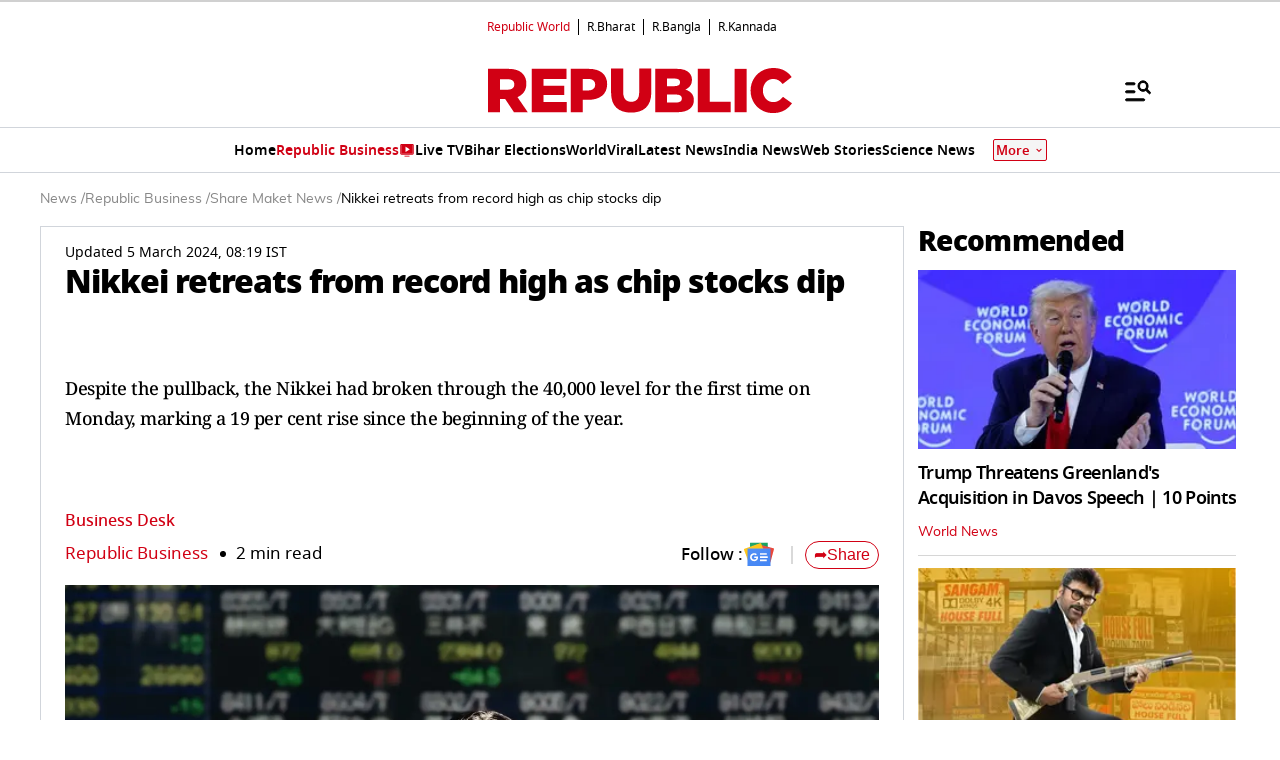

--- FILE ---
content_type: text/html; charset=utf-8
request_url: https://www.google.com/recaptcha/api2/aframe
body_size: 151
content:
<!DOCTYPE HTML><html><head><meta http-equiv="content-type" content="text/html; charset=UTF-8"></head><body><script nonce="xqGLc1qezNaha5N9_TIE1A">/** Anti-fraud and anti-abuse applications only. See google.com/recaptcha */ try{var clients={'sodar':'https://pagead2.googlesyndication.com/pagead/sodar?'};window.addEventListener("message",function(a){try{if(a.source===window.parent){var b=JSON.parse(a.data);var c=clients[b['id']];if(c){var d=document.createElement('img');d.src=c+b['params']+'&rc='+(localStorage.getItem("rc::a")?sessionStorage.getItem("rc::b"):"");window.document.body.appendChild(d);sessionStorage.setItem("rc::e",parseInt(sessionStorage.getItem("rc::e")||0)+1);localStorage.setItem("rc::h",'1769036652990');}}}catch(b){}});window.parent.postMessage("_grecaptcha_ready", "*");}catch(b){}</script></body></html>

--- FILE ---
content_type: application/javascript; charset=utf-8
request_url: https://fundingchoicesmessages.google.com/f/AGSKWxW1yMlewVkQck_ntgKziKNKr9Lx7LmtN0PonDFdwvllNUQEQDngKyRlSLPMEeaOycRAX--h48Rdm4F8ICM5vEUypaSDFvr1H0T81ZqeS4xEukxVy1s9hdahMKthS-5Y5DkxnVCQZ99LtrQ-nS9qdZBWsdgt39Oc-ixj9CUhybdFQZPAG7EFa5lnorRJ/_/adzonesidead./Adv468./ad/small-/phpbanner/banner_.org/ad-
body_size: -1291
content:
window['a247a8ec-9a24-4272-94e9-796a1b47038e'] = true;